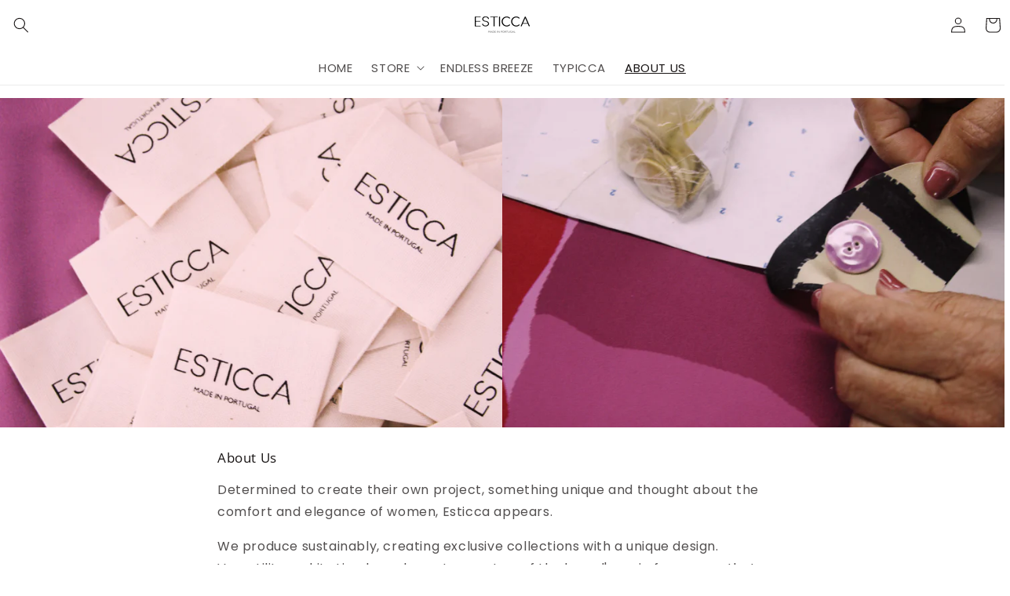

--- FILE ---
content_type: text/css
request_url: https://esticca.com/cdn/shop/t/8/assets/section-main-page.css?v=173305460605799638541749594672
body_size: -575
content:
.page-title {
  margin-top: 0;
}

.main-page-title {
  margin-bottom: 3rem;
  font-size: 17px;
}

@media screen and (min-width: 750px) {
  .main-page-title {
    margin-bottom: 1rem;
  }
}

.page-placeholder-wrapper {
  display: flex;
  justify-content: center;
}

.page-placeholder {
  width: 52.5rem;
  height: 52.5rem;
}


--- FILE ---
content_type: text/javascript; charset=utf-8
request_url: https://esticca.com/web-pixels@fcfee988w5aeb613cpc8e4bc33m6693e112/web-pixel-2020770120@6f6660f15c595d517f203f6e1abcb171/sandbox/worker.modern.js
body_size: -750
content:
importScripts('https://esticca.com/cdn/wpm/sfcfee988w5aeb613cpc8e4bc33m6693e112m.js');
globalThis.shopify = self.webPixelsManager.createShopifyExtend('2020770120', 'APP');
importScripts('/web-pixels/strict/app/web-pixel-2020770120@6f6660f15c595d517f203f6e1abcb171.js');
